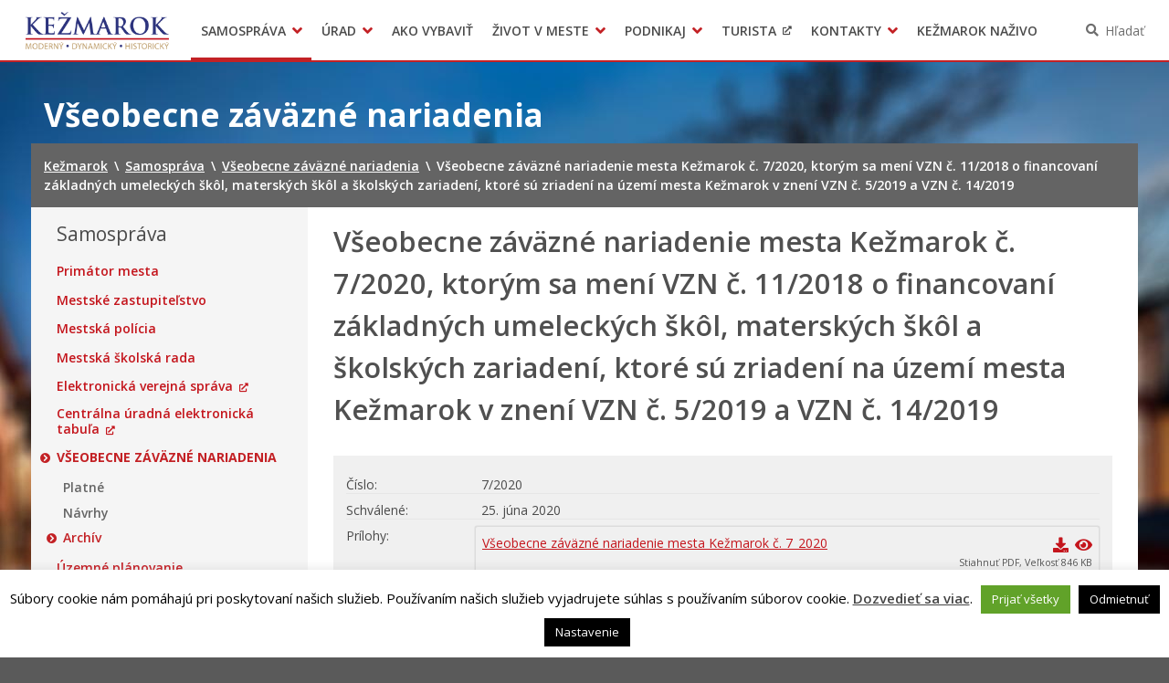

--- FILE ---
content_type: text/html; charset=UTF-8
request_url: https://www.kezmarok.sk/vzn/vseobecne-zavazne-nariadenie-mesta-kezmarok-c-7-2020-ktorym-sa-meni-vzn-c-11-2018-o-financovani-zakladnych-umeleckych-skol-materskych-skol-a-skolskych-zariadeni-ktore-su-zriadeni-na-uzemi-mesta-k/
body_size: 16223
content:
<!DOCTYPE html>
<html lang="sk-SK">

<head>
  <meta charset="UTF-8" />
  <meta name="viewport" content="width=device-width, initial-scale=1.0, viewport-fit=cover" />
      <link rel="apple-touch-icon" href="https://www.kezmarok.sk/wp-content/themes/smart-city-kk/images/icon@180.png" />
    <link rel="icon" type="image/png" href="https://www.kezmarok.sk/wp-content/themes/smart-city-kk/images/icon@48.png"
      sizes="16x16 32x32 48x48" />
    <link rel="icon" type="image/png" href="https://www.kezmarok.sk/wp-content/themes/smart-city-kk/images/icon@192.png"
      sizes="180x180 192x192" />
    <meta name='robots' content='index, follow, max-image-preview:large, max-snippet:-1, max-video-preview:-1' />
	<style>img:is([sizes="auto" i], [sizes^="auto," i]) { contain-intrinsic-size: 3000px 1500px }</style>
	
	<title>Všeobecne záväzné nariadenie mesta Kežmarok č. 7/2020, ktorým sa mení VZN č. 11/2018 o financovaní základných umeleckých škôl, materských škôl a školských zariadení, ktoré sú zriadení na území mesta Kežmarok v znení VZN č. 5/2019 a VZN č. 14/2019 | Kežmarok</title>
<link data-rocket-preload as="style" href="https://fonts.googleapis.com/css2?family=Open+Sans%3Awght%40400%3B600%3B700&#038;ver=1.0.0&#038;display=swap" rel="preload">
<link href="https://fonts.googleapis.com/css2?family=Open+Sans%3Awght%40400%3B600%3B700&#038;ver=1.0.0&#038;display=swap" media="print" onload="this.media=&#039;all&#039;" rel="stylesheet">
<noscript><link rel="stylesheet" href="https://fonts.googleapis.com/css2?family=Open+Sans%3Awght%40400%3B600%3B700&#038;ver=1.0.0&#038;display=swap"></noscript>
	<link rel="canonical" href="https://www.kezmarok.sk/vzn/vseobecne-zavazne-nariadenie-mesta-kezmarok-c-7-2020-ktorym-sa-meni-vzn-c-11-2018-o-financovani-zakladnych-umeleckych-skol-materskych-skol-a-skolskych-zariadeni-ktore-su-zriadeni-na-uzemi-mesta-k/" />
	<meta property="og:locale" content="sk_SK" />
	<meta property="og:type" content="article" />
	<meta property="og:title" content="Všeobecne záväzné nariadenie mesta Kežmarok č. 7/2020, ktorým sa mení VZN č. 11/2018 o financovaní základných umeleckých škôl, materských škôl a školských zariadení, ktoré sú zriadení na území mesta Kežmarok v znení VZN č. 5/2019 a VZN č. 14/2019 | Kežmarok" />
	<meta property="og:url" content="https://www.kezmarok.sk/vzn/vseobecne-zavazne-nariadenie-mesta-kezmarok-c-7-2020-ktorym-sa-meni-vzn-c-11-2018-o-financovani-zakladnych-umeleckych-skol-materskych-skol-a-skolskych-zariadeni-ktore-su-zriadeni-na-uzemi-mesta-k/" />
	<meta property="og:site_name" content="Kežmarok" />
	<meta property="article:modified_time" content="2023-09-19T12:26:08+00:00" />
	<meta name="twitter:card" content="summary_large_image" />
	<script type="application/ld+json" class="yoast-schema-graph">{"@context":"https://schema.org","@graph":[{"@type":"WebPage","@id":"https://www.kezmarok.sk/vzn/vseobecne-zavazne-nariadenie-mesta-kezmarok-c-7-2020-ktorym-sa-meni-vzn-c-11-2018-o-financovani-zakladnych-umeleckych-skol-materskych-skol-a-skolskych-zariadeni-ktore-su-zriadeni-na-uzemi-mesta-k/","url":"https://www.kezmarok.sk/vzn/vseobecne-zavazne-nariadenie-mesta-kezmarok-c-7-2020-ktorym-sa-meni-vzn-c-11-2018-o-financovani-zakladnych-umeleckych-skol-materskych-skol-a-skolskych-zariadeni-ktore-su-zriadeni-na-uzemi-mesta-k/","name":"Všeobecne záväzné nariadenie mesta Kežmarok č. 7/2020, ktorým sa mení VZN č. 11/2018 o financovaní základných umeleckých škôl, materských škôl a školských zariadení, ktoré sú zriadení na území mesta Kežmarok v znení VZN č. 5/2019 a VZN č. 14/2019 | Kežmarok","isPartOf":{"@id":"https://www.kezmarok.sk/#website"},"datePublished":"2021-02-25T08:27:04+00:00","dateModified":"2023-09-19T12:26:08+00:00","breadcrumb":{"@id":"https://www.kezmarok.sk/vzn/vseobecne-zavazne-nariadenie-mesta-kezmarok-c-7-2020-ktorym-sa-meni-vzn-c-11-2018-o-financovani-zakladnych-umeleckych-skol-materskych-skol-a-skolskych-zariadeni-ktore-su-zriadeni-na-uzemi-mesta-k/#breadcrumb"},"inLanguage":"sk-SK","potentialAction":[{"@type":"ReadAction","target":["https://www.kezmarok.sk/vzn/vseobecne-zavazne-nariadenie-mesta-kezmarok-c-7-2020-ktorym-sa-meni-vzn-c-11-2018-o-financovani-zakladnych-umeleckych-skol-materskych-skol-a-skolskych-zariadeni-ktore-su-zriadeni-na-uzemi-mesta-k/"]}]},{"@type":"BreadcrumbList","@id":"https://www.kezmarok.sk/vzn/vseobecne-zavazne-nariadenie-mesta-kezmarok-c-7-2020-ktorym-sa-meni-vzn-c-11-2018-o-financovani-zakladnych-umeleckych-skol-materskych-skol-a-skolskych-zariadeni-ktore-su-zriadeni-na-uzemi-mesta-k/#breadcrumb","itemListElement":[{"@type":"ListItem","position":1,"name":"Home","item":"https://www.kezmarok.sk/"},{"@type":"ListItem","position":2,"name":"Všeobecne záväzné nariadenia","item":"https://www.kezmarok.sk/vzn/"},{"@type":"ListItem","position":3,"name":"Všeobecne záväzné nariadenie mesta Kežmarok č. 7/2020, ktorým sa mení VZN č. 11/2018 o financovaní základných umeleckých škôl, materských škôl a školských zariadení, ktoré sú zriadení na území mesta Kežmarok v znení VZN č. 5/2019 a VZN č. 14/2019"}]},{"@type":"WebSite","@id":"https://www.kezmarok.sk/#website","url":"https://www.kezmarok.sk/","name":"Kežmarok","description":"Oficiálne stránky mesta","potentialAction":[{"@type":"SearchAction","target":{"@type":"EntryPoint","urlTemplate":"https://www.kezmarok.sk/?s={search_term_string}"},"query-input":{"@type":"PropertyValueSpecification","valueRequired":true,"valueName":"search_term_string"}}],"inLanguage":"sk-SK"}]}</script>


<link rel='dns-prefetch' href='//fonts.googleapis.com' />
<link href='https://fonts.gstatic.com' crossorigin rel='preconnect' />
<link rel="alternate" type="application/rss+xml" title="RSS kanál: Kežmarok &raquo;" href="https://www.kezmarok.sk/feed/" />
<link rel="alternate" type="application/atom+xml" title="RSS kanál: Kežmarok &raquo;" href="https://www.kezmarok.sk/feed/atom/" />
		<!-- This site uses the Google Analytics by MonsterInsights plugin v9.9.0 - Using Analytics tracking - https://www.monsterinsights.com/ -->
							<script src="//www.googletagmanager.com/gtag/js?id=G-5PZEVHE03S"  data-cfasync="false" data-wpfc-render="false" async></script>
			<script type="text/plain" data-cli-class="cli-blocker-script"  data-cli-script-type="analytics" data-cli-block="true"  data-cli-element-position="head" data-cfasync="false" data-wpfc-render="false">
				var mi_version = '9.9.0';
				var mi_track_user = true;
				var mi_no_track_reason = '';
								var MonsterInsightsDefaultLocations = {"page_location":"https:\/\/www.kezmarok.sk\/vzn\/vseobecne-zavazne-nariadenie-mesta-kezmarok-c-7-2020-ktorym-sa-meni-vzn-c-11-2018-o-financovani-zakladnych-umeleckych-skol-materskych-skol-a-skolskych-zariadeni-ktore-su-zriadeni-na-uzemi-mesta-k\/"};
								if ( typeof MonsterInsightsPrivacyGuardFilter === 'function' ) {
					var MonsterInsightsLocations = (typeof MonsterInsightsExcludeQuery === 'object') ? MonsterInsightsPrivacyGuardFilter( MonsterInsightsExcludeQuery ) : MonsterInsightsPrivacyGuardFilter( MonsterInsightsDefaultLocations );
				} else {
					var MonsterInsightsLocations = (typeof MonsterInsightsExcludeQuery === 'object') ? MonsterInsightsExcludeQuery : MonsterInsightsDefaultLocations;
				}

								var disableStrs = [
										'ga-disable-G-5PZEVHE03S',
									];

				/* Function to detect opted out users */
				function __gtagTrackerIsOptedOut() {
					for (var index = 0; index < disableStrs.length; index++) {
						if (document.cookie.indexOf(disableStrs[index] + '=true') > -1) {
							return true;
						}
					}

					return false;
				}

				/* Disable tracking if the opt-out cookie exists. */
				if (__gtagTrackerIsOptedOut()) {
					for (var index = 0; index < disableStrs.length; index++) {
						window[disableStrs[index]] = true;
					}
				}

				/* Opt-out function */
				function __gtagTrackerOptout() {
					for (var index = 0; index < disableStrs.length; index++) {
						document.cookie = disableStrs[index] + '=true; expires=Thu, 31 Dec 2099 23:59:59 UTC; path=/';
						window[disableStrs[index]] = true;
					}
				}

				if ('undefined' === typeof gaOptout) {
					function gaOptout() {
						__gtagTrackerOptout();
					}
				}
								window.dataLayer = window.dataLayer || [];

				window.MonsterInsightsDualTracker = {
					helpers: {},
					trackers: {},
				};
				if (mi_track_user) {
					function __gtagDataLayer() {
						dataLayer.push(arguments);
					}

					function __gtagTracker(type, name, parameters) {
						if (!parameters) {
							parameters = {};
						}

						if (parameters.send_to) {
							__gtagDataLayer.apply(null, arguments);
							return;
						}

						if (type === 'event') {
														parameters.send_to = monsterinsights_frontend.v4_id;
							var hookName = name;
							if (typeof parameters['event_category'] !== 'undefined') {
								hookName = parameters['event_category'] + ':' + name;
							}

							if (typeof MonsterInsightsDualTracker.trackers[hookName] !== 'undefined') {
								MonsterInsightsDualTracker.trackers[hookName](parameters);
							} else {
								__gtagDataLayer('event', name, parameters);
							}
							
						} else {
							__gtagDataLayer.apply(null, arguments);
						}
					}

					__gtagTracker('js', new Date());
					__gtagTracker('set', {
						'developer_id.dZGIzZG': true,
											});
					if ( MonsterInsightsLocations.page_location ) {
						__gtagTracker('set', MonsterInsightsLocations);
					}
										__gtagTracker('config', 'G-5PZEVHE03S', {"forceSSL":"true","page_path":location.pathname + location.search + location.hash} );
										window.gtag = __gtagTracker;										(function () {
						/* https://developers.google.com/analytics/devguides/collection/analyticsjs/ */
						/* ga and __gaTracker compatibility shim. */
						var noopfn = function () {
							return null;
						};
						var newtracker = function () {
							return new Tracker();
						};
						var Tracker = function () {
							return null;
						};
						var p = Tracker.prototype;
						p.get = noopfn;
						p.set = noopfn;
						p.send = function () {
							var args = Array.prototype.slice.call(arguments);
							args.unshift('send');
							__gaTracker.apply(null, args);
						};
						var __gaTracker = function () {
							var len = arguments.length;
							if (len === 0) {
								return;
							}
							var f = arguments[len - 1];
							if (typeof f !== 'object' || f === null || typeof f.hitCallback !== 'function') {
								if ('send' === arguments[0]) {
									var hitConverted, hitObject = false, action;
									if ('event' === arguments[1]) {
										if ('undefined' !== typeof arguments[3]) {
											hitObject = {
												'eventAction': arguments[3],
												'eventCategory': arguments[2],
												'eventLabel': arguments[4],
												'value': arguments[5] ? arguments[5] : 1,
											}
										}
									}
									if ('pageview' === arguments[1]) {
										if ('undefined' !== typeof arguments[2]) {
											hitObject = {
												'eventAction': 'page_view',
												'page_path': arguments[2],
											}
										}
									}
									if (typeof arguments[2] === 'object') {
										hitObject = arguments[2];
									}
									if (typeof arguments[5] === 'object') {
										Object.assign(hitObject, arguments[5]);
									}
									if ('undefined' !== typeof arguments[1].hitType) {
										hitObject = arguments[1];
										if ('pageview' === hitObject.hitType) {
											hitObject.eventAction = 'page_view';
										}
									}
									if (hitObject) {
										action = 'timing' === arguments[1].hitType ? 'timing_complete' : hitObject.eventAction;
										hitConverted = mapArgs(hitObject);
										__gtagTracker('event', action, hitConverted);
									}
								}
								return;
							}

							function mapArgs(args) {
								var arg, hit = {};
								var gaMap = {
									'eventCategory': 'event_category',
									'eventAction': 'event_action',
									'eventLabel': 'event_label',
									'eventValue': 'event_value',
									'nonInteraction': 'non_interaction',
									'timingCategory': 'event_category',
									'timingVar': 'name',
									'timingValue': 'value',
									'timingLabel': 'event_label',
									'page': 'page_path',
									'location': 'page_location',
									'title': 'page_title',
									'referrer' : 'page_referrer',
								};
								for (arg in args) {
																		if (!(!args.hasOwnProperty(arg) || !gaMap.hasOwnProperty(arg))) {
										hit[gaMap[arg]] = args[arg];
									} else {
										hit[arg] = args[arg];
									}
								}
								return hit;
							}

							try {
								f.hitCallback();
							} catch (ex) {
							}
						};
						__gaTracker.create = newtracker;
						__gaTracker.getByName = newtracker;
						__gaTracker.getAll = function () {
							return [];
						};
						__gaTracker.remove = noopfn;
						__gaTracker.loaded = true;
						window['__gaTracker'] = __gaTracker;
					})();
									} else {
										console.log("");
					(function () {
						function __gtagTracker() {
							return null;
						}

						window['__gtagTracker'] = __gtagTracker;
						window['gtag'] = __gtagTracker;
					})();
									}
			</script>
			
							<!-- / Google Analytics by MonsterInsights -->
		<link rel='stylesheet' id='cookie-law-info-css' href='https://www.kezmarok.sk/wp-content/plugins/cookie-law-info/legacy/public/css/cookie-law-info-public.css?ver=3.3.4' media='all' />
<link rel='stylesheet' id='cookie-law-info-gdpr-css' href='https://www.kezmarok.sk/wp-content/plugins/cookie-law-info/legacy/public/css/cookie-law-info-gdpr.css?ver=3.3.4' media='all' />
<link rel='stylesheet' id='ep_general_styles-css' href='https://www.kezmarok.sk/wp-content/mu-plugins/elasticpress/dist/css/general-styles.css?ver=66295efe92a630617c00' media='all' />
<link rel='stylesheet' id='wpforms-form-locker-frontend-css' href='https://www.kezmarok.sk/wp-content/mu-plugins/wpforms-form-locker/assets/css/frontend.min.css?ver=2.8.0' media='all' />

<link rel='stylesheet' id='city-theme-style-css' href='https://www.kezmarok.sk/wp-content/themes/smart-city-kk/css/app.css?ver=1.0.240' media='all' />
<style id='rocket-lazyload-inline-css'>
.rll-youtube-player{position:relative;padding-bottom:56.23%;height:0;overflow:hidden;max-width:100%;}.rll-youtube-player:focus-within{outline: 2px solid currentColor;outline-offset: 5px;}.rll-youtube-player iframe{position:absolute;top:0;left:0;width:100%;height:100%;z-index:100;background:0 0}.rll-youtube-player img{bottom:0;display:block;left:0;margin:auto;max-width:100%;width:100%;position:absolute;right:0;top:0;border:none;height:auto;-webkit-transition:.4s all;-moz-transition:.4s all;transition:.4s all}.rll-youtube-player img:hover{-webkit-filter:brightness(75%)}.rll-youtube-player .play{height:100%;width:100%;left:0;top:0;position:absolute;background:url(https://www.kezmarok.sk/wp-content/mu-plugins/wp-rocket/assets/img/youtube.png) no-repeat center;background-color: transparent !important;cursor:pointer;border:none;}.wp-embed-responsive .wp-has-aspect-ratio .rll-youtube-player{position:absolute;padding-bottom:0;width:100%;height:100%;top:0;bottom:0;left:0;right:0}
</style>
<script type="text/plain" data-cli-class="cli-blocker-script"  data-cli-script-type="analytics" data-cli-block="true"  data-cli-element-position="head" src="https://www.kezmarok.sk/wp-content/mu-plugins/google-analytics-for-wordpress/assets/js/frontend-gtag.min.js?ver=9.9.0" id="monsterinsights-frontend-script-js" async data-wp-strategy="async"></script>
<script data-cfasync="false" data-wpfc-render="false" id='monsterinsights-frontend-script-js-extra'>var monsterinsights_frontend = {"js_events_tracking":"true","download_extensions":"doc,pdf,ppt,zip,xls,docx,pptx,xlsx,odt,ods,odp","inbound_paths":"[]","home_url":"https:\/\/www.kezmarok.sk","hash_tracking":"true","v4_id":"G-5PZEVHE03S"};</script>
<script src="https://www.kezmarok.sk/wp-includes/js/jquery/jquery.min.js?ver=6.7.4" id="jquery-js"></script>
<script id="cookie-law-info-js-extra">
var Cli_Data = {"nn_cookie_ids":[],"cookielist":[],"non_necessary_cookies":[],"ccpaEnabled":"","ccpaRegionBased":"","ccpaBarEnabled":"","strictlyEnabled":["necessary","obligatoire"],"ccpaType":"gdpr","js_blocking":"1","custom_integration":"","triggerDomRefresh":"","secure_cookies":""};
var cli_cookiebar_settings = {"animate_speed_hide":"500","animate_speed_show":"500","background":"#fff","border":"#444","border_on":"","button_1_button_colour":"#000","button_1_button_hover":"#000000","button_1_link_colour":"#fff","button_1_as_button":"1","button_1_new_win":"","button_2_button_colour":"#333","button_2_button_hover":"#292929","button_2_link_colour":"#444","button_2_as_button":"","button_2_hidebar":"1","button_3_button_colour":"#000","button_3_button_hover":"#000000","button_3_link_colour":"#fff","button_3_as_button":"1","button_3_new_win":"","button_4_button_colour":"#000","button_4_button_hover":"#000000","button_4_link_colour":"#fff","button_4_as_button":"1","button_7_button_colour":"#61a229","button_7_button_hover":"#4e8221","button_7_link_colour":"#fff","button_7_as_button":"1","button_7_new_win":"","font_family":"inherit","header_fix":"","notify_animate_hide":"","notify_animate_show":"","notify_div_id":"#cookie-law-info-bar","notify_position_horizontal":"right","notify_position_vertical":"bottom","scroll_close":"","scroll_close_reload":"","accept_close_reload":"","reject_close_reload":"","showagain_tab":"","showagain_background":"#fff","showagain_border":"#000","showagain_div_id":"#cookie-law-info-again","showagain_x_position":"100px","text":"#000","show_once_yn":"","show_once":"10000","logging_on":"","as_popup":"","popup_overlay":"1","bar_heading_text":"","cookie_bar_as":"banner","popup_showagain_position":"bottom-right","widget_position":"left"};
var log_object = {"ajax_url":"https:\/\/www.kezmarok.sk\/wp-admin\/admin-ajax.php"};
</script>
<script src="https://www.kezmarok.sk/wp-content/plugins/cookie-law-info/legacy/public/js/cookie-law-info-public.js?ver=3.3.4" id="cookie-law-info-js"></script>
<script id="city-theme-app-js-extra">
var smartCityTranslations = {"searching":"H\u013ead\u00e1m\u2026","minimum_characters_for_search":"Minim\u00e1lny po\u010det znakov pre vyh\u013ead\u00e1vanie","back_to":"Sp\u00e4\u0165 na","show":"Zobrazi\u0165","navigation":"Navig\u00e1cia"};
</script>
<script src="https://www.kezmarok.sk/wp-content/themes/smart-city-kk/js/app.js?ver=1.0.240" id="city-theme-app-js"></script>
<link rel="alternate" title="oEmbed (JSON)" type="application/json+oembed" href="https://www.kezmarok.sk/wp-json/oembed/1.0/embed?url=https%3A%2F%2Fwww.kezmarok.sk%2Fvzn%2Fvseobecne-zavazne-nariadenie-mesta-kezmarok-c-7-2020-ktorym-sa-meni-vzn-c-11-2018-o-financovani-zakladnych-umeleckych-skol-materskych-skol-a-skolskych-zariadeni-ktore-su-zriadeni-na-uzemi-mesta-k%2F" />
<link rel="alternate" title="oEmbed (XML)" type="text/xml+oembed" href="https://www.kezmarok.sk/wp-json/oembed/1.0/embed?url=https%3A%2F%2Fwww.kezmarok.sk%2Fvzn%2Fvseobecne-zavazne-nariadenie-mesta-kezmarok-c-7-2020-ktorym-sa-meni-vzn-c-11-2018-o-financovani-zakladnych-umeleckych-skol-materskych-skol-a-skolskych-zariadeni-ktore-su-zriadeni-na-uzemi-mesta-k%2F&#038;format=xml" />

<!-- Dynamic Widgets by QURL loaded - http://www.dynamic-widgets.com //-->
<link rel="icon" href="https://www.kezmarok.sk/wp-content/themes/smart-city-kk/images/icon@192.png" sizes="32x32" />
<link rel="icon" href="https://www.kezmarok.sk/wp-content/themes/smart-city-kk/images/icon@192.png" sizes="192x192" />
<link rel="apple-touch-icon" href="https://www.kezmarok.sk/wp-content/themes/smart-city-kk/images/icon@192.png" />
<meta name="msapplication-TileImage" content="https://www.kezmarok.sk/wp-content/themes/smart-city-kk/images/icon@192.png" />
<noscript><style id="rocket-lazyload-nojs-css">.rll-youtube-player, [data-lazy-src]{display:none !important;}</style></noscript>  </head>

<body id="body" class="regulation-template-default single single-regulation postid-38581 wp-embed-responsive theme-smart">
    <div data-rocket-location-hash="29ccf98f054896b6f93ec33686d41ce1" id="fb-root"></div>
<script async defer crossorigin="anonymous" src="https://connect.facebook.net/sk_SK/sdk.js#xfbml=1&version=v11.0" nonce="eHkXyRGj" type="text/javascript"></script>
<script async defer src="https://platform.twitter.com/widgets.js" type="text/javascript"></script>
<script async defer src="https://platform.linkedin.com/in.js" type="text/javascript">lang: sk_SK</script>
<script async defer src="//assets.pinterest.com/js/pinit.js" type="text/javascript"></script>  <a class="skip-link screen-reader-text" href="#content">
    Preskočiť na obsah  </a>
  <header data-rocket-location-hash="c68188da780f11c554c4d18cceaef351" id="header">
  <div data-rocket-location-hash="2ef9e74e960ea7646db384d773864068" id="header-inner">
    <div data-rocket-location-hash="f5aa425eb8a3797b1472add9421d90ac" class="MainNavigation">
      <button type="button" class="MainNavigation__menu_toggler">Menu</button>
      <nav class="MainNavigation__navigation" aria-label="Hlavná navigácia">
        <h1 class="MainNavigation__brand">
          <a href="https://www.kezmarok.sk/" rel="home">
            Kežmarok          </a>
        </h1>
        <div class="MainNavigation__menu_container menu-container"><ul id="menu-hlavne-menu" class="MainNavigation__menu menu"><li id="menu-item-43313" class="menu-item menu-item-type-post_type menu-item-object-page menu-item-has-children current-menu-ancestor menu-item-43313"><a href="https://www.kezmarok.sk/samosprava/" aria-haspopup="true">Samospráva</a><div class="sub-menu-container sub-menu-container-level-0">
<ul class="sub-menu">
	<li id="menu-item-8196" class="menu-item menu-item-type-post_type menu-item-object-page menu-item-8196"><a href="https://www.kezmarok.sk/samosprava/primator-mesta/">Primátor mesta</a></li>
	<li id="menu-item-41488" class="menu-item menu-item-type-post_type menu-item-object-page menu-item-41488"><a href="https://www.kezmarok.sk/samosprava/1-zastupca-primatora/">Zástupca primátora</a></li>
	<li id="menu-item-5961" class="menu-item menu-item-type-post_type menu-item-object-page menu-item-5961"><a href="https://www.kezmarok.sk/samosprava/mestske-zastupitelstvo/">Mestské zastupiteľstvo</a></li>
	<li id="menu-item-776" class="menu-item menu-item-type-post_type menu-item-object-page menu-item-776"><a href="https://www.kezmarok.sk/samosprava/mestske-zastupitelstvo/hlavny-kontrolor-mesta/">Hlavný kontrolór mesta</a></li>
	<li id="menu-item-3053" class="menu-item menu-item-type-post_type menu-item-object-page menu-item-3053"><a href="https://www.kezmarok.sk/samosprava/komisie/">Komisie</a></li>
	<li id="menu-item-56883" class="menu-item menu-item-type-post_type menu-item-object-page menu-item-56883"><a href="https://www.kezmarok.sk/samosprava/mestska-skolska-rada/">Mestská školská rada</a></li>
	<li id="menu-item-38919" class="menu-item menu-item-type-custom menu-item-object-custom menu-item-38919"><a target="_blank" href="https://egov.kezmarok.sk/">Elektronická verejná správa</a></li>
	<li id="menu-item-38986" class="menu-item menu-item-type-post_type menu-item-object-organization menu-item-38986"><a href="https://www.kezmarok.sk/organizacie/mestska-policia/">Mestská polícia</a></li>
	<li id="menu-item-49230" class="menu-item menu-item-type-custom menu-item-object-custom menu-item-49230"><a href="https://cuet.slovensko.sk">Centrálna úradná elektronická tabuľa</a></li>
	<li id="menu-item-38989" class="menu-item menu-item-type-post_type_archive menu-item-object-regulation current-menu-item menu-item-38989"><a href="https://www.kezmarok.sk/vzn/">Všeobecne záväzné nariadenia</a></li>
	<li id="menu-item-43595" class="menu-item menu-item-type-post_type_archive menu-item-object-urban_plan menu-item-43595"><a href="https://www.kezmarok.sk/uzemne-planovanie/">Územné plánovanie</a></li>
	<li id="menu-item-42841" class="menu-item menu-item-type-post_type_archive menu-item-object-organization menu-item-42841"><a href="https://www.kezmarok.sk/organizacie/">Organizácie</a></li>
	<li id="menu-item-7821" class="menu-item menu-item-type-post_type_archive menu-item-object-office_announcement menu-item-7821"><a href="https://www.kezmarok.sk/oznamy-mesta/">Oznamy mesta</a></li>
	<li id="menu-item-43349" class="menu-item menu-item-type-post_type menu-item-object-page menu-item-43349"><a href="https://www.kezmarok.sk/samosprava/transparentne-mesto/">Transparentné mesto</a></li>
	<li id="menu-item-4714" class="menu-item menu-item-type-post_type_archive menu-item-object-subsidy menu-item-4714"><a href="https://www.kezmarok.sk/dotacie/">Dotácie</a></li>
	<li id="menu-item-39541" class="menu-item menu-item-type-custom menu-item-object-custom menu-item-39541"><a target="_blank" href="https://mobec.sk/kezmarok#base">Geo informačný systém &#8211; Kežmarok</a></li>
	<li id="menu-item-40072" class="menu-item menu-item-type-post_type_archive menu-item-object-news menu-item-40072"><a href="https://www.kezmarok.sk/aktuality/">Tlačové správy</a></li>
	<li id="menu-item-39022" class="menu-item menu-item-type-post_type menu-item-object-page menu-item-39022"><a href="https://www.kezmarok.sk/samosprava/rozvoj-mesta/">Rozvoj mesta</a></li>
	<li id="menu-item-38902" class="menu-item menu-item-type-post_type menu-item-object-page menu-item-38902"><a href="https://www.kezmarok.sk/samosprava/uspechy-mesta/">Ocenenie mesta</a></li>
	<li id="menu-item-40863" class="menu-item menu-item-type-post_type menu-item-object-page menu-item-40863"><a href="https://www.kezmarok.sk/samosprava/investicie-a-rekonstrukcie/">Investície a rekonštrukcie</a></li>
	<li id="menu-item-60302" class="menu-item menu-item-type-post_type menu-item-object-page menu-item-60302"><a href="https://www.kezmarok.sk/samosprava/volby-prezidenta-sr/">Voľby prezidenta SR 2024</a></li>
	<li id="menu-item-60960" class="menu-item menu-item-type-post_type menu-item-object-page menu-item-60960"><a href="https://www.kezmarok.sk/?page_id=60954">Voľby do Európskeho parlamentu 2024</a></li>
	<li id="menu-item-57154" class="menu-item menu-item-type-post_type menu-item-object-page menu-item-57154"><a href="https://www.kezmarok.sk/samosprava/volby-do-nrsr-2023/">Voľby do NR SR 2023</a></li>
</ul>
</div></li>
<li id="menu-item-43314" class="menu-item menu-item-type-post_type menu-item-object-page menu-item-has-children menu-item-43314"><a href="https://www.kezmarok.sk/urad/" aria-haspopup="true">Úrad</a><div class="sub-menu-container sub-menu-container-level-0">
<ul class="sub-menu">
	<li id="menu-item-17082" class="menu-item menu-item-type-custom menu-item-object-custom menu-item-17082"><a target="_blank" href="https://egov.kezmarok.sk/default.aspx?NavigationState=610:0:">Úradná tabuľa</a></li>
	<li id="menu-item-40246" class="menu-item menu-item-type-post_type menu-item-object-page menu-item-40246"><a href="https://www.kezmarok.sk/urad/prednosta/">Prednosta</a></li>
	<li id="menu-item-38868" class="menu-item menu-item-type-taxonomy menu-item-object-office_section_category menu-item-38868"><a href="https://www.kezmarok.sk/sekcie/kategorie-sekcii/oddelenia/">Oddelenia úradu</a></li>
	<li id="menu-item-38867" class="menu-item menu-item-type-taxonomy menu-item-object-office_section_category menu-item-38867"><a href="https://www.kezmarok.sk/sekcie/kategorie-sekcii/sekcie/">Sekcie úradu</a></li>
	<li id="menu-item-31991" class="menu-item menu-item-type-post_type menu-item-object-page menu-item-31991"><a href="https://www.kezmarok.sk/urad/klientske-centrum/">Klientske centrum</a></li>
	<li id="menu-item-37338" class="menu-item menu-item-type-post_type_archive menu-item-object-agenda menu-item-37338"><a href="https://www.kezmarok.sk/agendy/">Životné situácie</a></li>
	<li id="menu-item-2547" class="menu-item menu-item-type-post_type menu-item-object-page menu-item-2547"><a href="https://www.kezmarok.sk/zivot-v-meste/byvanie/">Bývanie</a></li>
	<li id="menu-item-40073" class="menu-item menu-item-type-post_type menu-item-object-page menu-item-40073"><a href="https://www.kezmarok.sk/urad/oznamovanie-podozreni-z-podvodov/">Oznamovanie podozrení z podvodov</a></li>
	<li id="menu-item-39191" class="menu-item menu-item-type-taxonomy menu-item-object-office_announcement_category menu-item-39191"><a href="https://www.kezmarok.sk/oznamy-mesta/kategorie-oznamov-mesta/zamestnanie-v-samosprave/">Zamestnanie v samospráve</a></li>
	<li id="menu-item-62698" class="menu-item menu-item-type-custom menu-item-object-custom menu-item-62698"><a href="https://www.kezmarok.sk/projekty/">Projekty</a></li>
</ul>
</div></li>
<li id="menu-item-4875" class="menu-item menu-item-type-post_type_archive menu-item-object-life_situation menu-item-4875"><a href="https://www.kezmarok.sk/ako-vybavit/">Ako vybaviť</a></li>
<li id="menu-item-43315" class="menu-item menu-item-type-post_type menu-item-object-page menu-item-has-children menu-item-43315"><a href="https://www.kezmarok.sk/zivot-v-meste/" aria-haspopup="true">Život v meste</a><div class="sub-menu-container sub-menu-container-level-0">
<ul class="sub-menu">
	<li id="menu-item-61005" class="menu-item menu-item-type-custom menu-item-object-custom menu-item-61005"><a href="https://www.kezmarok.sk/samosprava/uspechy-mesta/europska-komunita-sportu-2024/">Európska komunita športu 2024</a></li>
	<li id="menu-item-56856" class="menu-item menu-item-type-post_type menu-item-object-page menu-item-56856"><a href="https://www.kezmarok.sk/samosprava/munipolis/">Munipolis – mobilný rozhlas</a></li>
	<li id="menu-item-59289" class="menu-item menu-item-type-custom menu-item-object-custom menu-item-59289"><a href="https://www.kezmarok.sk/zivot-v-meste/partnerske-mesta/">Partnerské mestá</a></li>
	<li id="menu-item-2551" class="menu-item menu-item-type-post_type menu-item-object-page menu-item-2551"><a href="https://www.kezmarok.sk/zivot-v-meste/pohotovostne-kontakty/">Pohotovostné kontakty</a></li>
	<li id="menu-item-40074" class="menu-item menu-item-type-post_type_archive menu-item-object-event menu-item-40074"><a href="https://www.kezmarok.sk/podujatia/">Podujatia</a></li>
	<li id="menu-item-40023" class="menu-item menu-item-type-custom menu-item-object-custom menu-item-40023"><a target="_blank" href="http://www.karta.kezmarok.sk/">Mestská karta</a></li>
	<li id="menu-item-65369" class="menu-item menu-item-type-custom menu-item-object-custom menu-item-65369"><a href="https://televizia.kezmarok.sk/">Televízia</a></li>
	<li id="menu-item-39879" class="menu-item menu-item-type-post_type menu-item-object-page menu-item-39879"><a href="https://www.kezmarok.sk/zivot-v-meste/noviny-kezmarok/">Noviny Kežmarok</a></li>
	<li id="menu-item-39599" class="menu-item menu-item-type-custom menu-item-object-custom menu-item-39599"><a target="_blank" href="https://elro.kezmarok.sk/">EĽRO</a></li>
	<li id="menu-item-39878" class="menu-item menu-item-type-post_type menu-item-object-page menu-item-39878"><a href="https://www.kezmarok.sk/zivot-v-meste/predajne-trhy/">Predajné trhy</a></li>
	<li id="menu-item-39886" class="menu-item menu-item-type-custom menu-item-object-custom menu-item-39886"><a target="_blank" href="http://www.mskskezmarok.sk/">Mestské kultúrne stredisko</a></li>
	<li id="menu-item-39887" class="menu-item menu-item-type-custom menu-item-object-custom menu-item-39887"><a target="_blank" href="http://www.kniznica.kezmarok.sk/">Mestská knižnica</a></li>
	<li id="menu-item-39888" class="menu-item menu-item-type-custom menu-item-object-custom menu-item-39888"><a target="_blank" href="http://kino.kezmarok.sk/">Kino Iskra</a></li>
	<li id="menu-item-39960" class="menu-item menu-item-type-post_type menu-item-object-organization menu-item-39960"><a href="https://www.kezmarok.sk/organizacie/letne-kupalisko/">Letné kúpalisko</a></li>
	<li id="menu-item-64198" class="menu-item menu-item-type-custom menu-item-object-custom menu-item-64198"><a href="http://www.vystavnasien.kezmarok.sk/">Výstavná sieň</a></li>
	<li id="menu-item-52667" class="menu-item menu-item-type-custom menu-item-object-custom menu-item-52667"><a href="https://www.cvc-kezmarok.sk/">Centrum voľného času</a></li>
	<li id="menu-item-40996" class="menu-item menu-item-type-custom menu-item-object-custom menu-item-40996"><a target="_blank" href="https://www.vpskk.sk/">Verejnoprospešné služby mesta</a></li>
	<li id="menu-item-44094" class="menu-item menu-item-type-post_type menu-item-object-page menu-item-has-children menu-item-44094"><a href="https://www.kezmarok.sk/zivot-v-meste/odpadove-hospodarstvo/" aria-haspopup="true">Odpadové hospodárstvo</a><div class="sub-menu-container sub-menu-container-level-1">
	<ul class="sub-menu">
		<li id="menu-item-61659" class="menu-item menu-item-type-post_type menu-item-object-page menu-item-61659"><a href="https://www.kezmarok.sk/zivot-v-meste/odpadove-hospodarstvo/elektronicka-evidencia-odpadov-v-meste-kezmarok/">Elektronická evidencia odpadov v meste Kežmarok</a></li>
		<li id="menu-item-59815" class="menu-item menu-item-type-custom menu-item-object-custom menu-item-59815"><a href="https://www.naturpack.sk/sluzby/verejnost/">Triedený zber – NATUR – PACK</a></li>
	</ul>
</div></li>
	<li id="menu-item-40021" class="menu-item menu-item-type-post_type menu-item-object-office_section menu-item-40021"><a href="https://www.kezmarok.sk/sekcie/oddelenie-socialnych-veci/">Sociálne veci</a></li>
	<li id="menu-item-40022" class="menu-item menu-item-type-post_type menu-item-object-office_section menu-item-40022"><a href="https://www.kezmarok.sk/sekcie/pravne-oddelenie/matricny-urad/">Matrika</a></li>
	<li id="menu-item-40020" class="menu-item menu-item-type-post_type menu-item-object-office_section menu-item-40020"><a href="https://www.kezmarok.sk/sekcie/oddelenie-skolstva-mladeze-a-sportu/">Školstvo</a></li>
	<li id="menu-item-17509" class="menu-item menu-item-type-post_type menu-item-object-page menu-item-17509"><a href="https://www.kezmarok.sk/zivot-v-meste/sport/">Šport</a></li>
	<li id="menu-item-2546" class="menu-item menu-item-type-post_type menu-item-object-page menu-item-2546"><a href="https://www.kezmarok.sk/zivot-v-meste/doprava/">Doprava</a></li>
	<li id="menu-item-39185" class="menu-item menu-item-type-post_type menu-item-object-page menu-item-39185"><a href="https://www.kezmarok.sk/zivot-v-meste/vyvoz-odpadu/">Vývoz odpadu</a></li>
	<li id="menu-item-40684" class="menu-item menu-item-type-post_type menu-item-object-page menu-item-40684"><a href="https://www.kezmarok.sk/samosprava/primator-mesta/civilna-ochrana/">Civilná ochrana</a></li>
	<li id="menu-item-40079" class="menu-item menu-item-type-post_type_archive menu-item-object-survey menu-item-40079"><a href="https://www.kezmarok.sk/ankety/">Ankety</a></li>
	<li id="menu-item-151" class="menu-item menu-item-type-post_type menu-item-object-page menu-item-151"><a href="https://www.kezmarok.sk/zivot-v-meste/o-meste/">O meste</a></li>
</ul>
</div></li>
<li id="menu-item-43316" class="menu-item menu-item-type-post_type menu-item-object-page menu-item-has-children menu-item-43316"><a href="https://www.kezmarok.sk/podnikaj/" aria-haspopup="true">Podnikaj</a><div class="sub-menu-container sub-menu-container-level-0">
<ul class="sub-menu">
	<li id="menu-item-373" class="menu-item menu-item-type-post_type menu-item-object-page menu-item-373"><a href="https://www.kezmarok.sk/podnikaj/investicne-prilezitosti/">Investičné príležitosti</a></li>
	<li id="menu-item-40042" class="menu-item menu-item-type-post_type menu-item-object-page menu-item-40042"><a href="https://www.kezmarok.sk/samosprava/transparentne-mesto/verejne-obstaravanie/">Verejné obstarávanie</a></li>
	<li id="menu-item-40043" class="menu-item menu-item-type-post_type menu-item-object-page menu-item-40043"><a href="https://www.kezmarok.sk/samosprava/transparentne-mesto/ponuka-majetku/">Ponuka majetku</a></li>
</ul>
</div></li>
<li id="menu-item-13082" class="menu-item menu-item-type-custom menu-item-object-custom menu-item-13082"><a target="_blank" href="https://visitkezmarok.sk/">Turista</a></li>
<li id="menu-item-385" class="menu-item menu-item-type-post_type menu-item-object-page menu-item-has-children menu-item-385"><a href="https://www.kezmarok.sk/kontakty/" aria-haspopup="true">Kontakty</a><div class="sub-menu-container sub-menu-container-level-0">
<ul class="sub-menu">
	<li id="menu-item-67836" class="menu-item menu-item-type-custom menu-item-object-custom menu-item-67836"><a href="https://www.kezmarok.sk/kontakty">Mestský úrad</a></li>
	<li id="menu-item-67835" class="menu-item menu-item-type-custom menu-item-object-custom menu-item-67835"><a href="https://www.kezmarok.sk/osoby/">Kontakty na zamestnancov</a></li>
</ul>
</div></li>
<li id="menu-item-66991" class="menu-item menu-item-type-post_type menu-item-object-page menu-item-66991"><a href="https://www.kezmarok.sk/ziva-panorama-mesta-kezmarok/">Kežmarok naživo</a></li>
</ul></div>      </nav>
      <div class="MainNavigation__search">
        <button type="button" class="MainNavigation__search_toggler" aria-haspopup="true">Hľadať</button>
        <div class="MainNavigation__search_form">
          <div class="SearchForm__container">
	<form role="search" method="get" id="header_searchform" class="SearchForm" action="https://www.kezmarok.sk/">
		<div class="SearchForm__inner">
			<label class="SearchForm__label screen-reader-text" for="header_search">Hľadať:</label>
			<input type="search" value="" name="s" id="header_search" placeholder="Napíšte, čo hľadáte" autocomplete="off">
			<button type="submit" class="Action">Hľadať</button>
		</div>
	</form>
</div>
        </div>
      </div>
    </div>
  </div>
</header>  <main data-rocket-location-hash="4fade5f1678a8d8f9be5cf15109d0f9b" id="content"><header data-rocket-location-hash="b42afa69f728fcc707157eb61efa53cc">
    <div data-rocket-location-hash="ca23f7c07336b7cf8c7766d2ffffc9d9" class="container">
        <div class="ContentHeader row">
            <div class="col-xs-24 col-md-24">
                <h1 class="ContentHeader__title">Všeobecne záväzné nariadenia</h1>
            </div>
            <div class="ContentHeader__panel col-xs-24">
                <div data-rocket-location-hash="886052d89aa58b7a0d9180233ecfb60b" class="row">
                    <div class="col-xs-24 col-md-24">
                        <nav class="PathNavigation" aria-label="Mini navigácia">
                            <!-- Breadcrumb NavXT 7.4.1 -->
<span property="itemListElement" typeof="ListItem"><a property="item" typeof="WebPage" title="Ísť na Kežmarok." href="https://www.kezmarok.sk" class="home"><span property="name">Kežmarok</span></a><meta property="position" content="1"></span><span class="PathNavigation__separator">\</span><span property="itemListElement" typeof="ListItem"><a property="item" typeof="WebPage" title="Ísť na Samospráva." href="https://www.kezmarok.sk/samosprava/" class="regulation-root post post-regulation"><span property="name">Samospráva</span></a><meta property="position" content="2"></span><span class="PathNavigation__separator">\</span><span property="itemListElement" typeof="ListItem"><a property="item" typeof="WebPage" title="Ísť na Všeobecne záväzné nariadenia." href="https://www.kezmarok.sk/vzn/" class="archive post-regulation-archive"><span property="name">Všeobecne záväzné nariadenia</span></a><meta property="position" content="3"></span><span class="PathNavigation__separator">\</span><span property="itemListElement" typeof="ListItem"><span property="name">Všeobecne záväzné nariadenie mesta Kežmarok č. 7/2020, ktorým sa mení VZN č. 11/2018 o financovaní základných umeleckých škôl, materských škôl a školských zariadení, ktoré sú zriadení na území mesta Kežmarok v znení VZN č. 5/2019 a VZN č. 14/2019</span><meta property="position" content="4"></span>                        </nav>
                    </div>
                </div>
            </div>
        </div>
    </div>
</header>
<div data-rocket-location-hash="e6eb6fcccd8ab4e0754c54f80a5d14c0" class="container">
  <div data-rocket-location-hash="fc1e14899778942dc2063632ca12b5c2" class="row row-stretch">
    <div class="Sidebar Sidebar--domain col-xs-24 col-md-6">
      <div id="nav_menu-10" class="SidebarSection widget_nav_menu"><h2 class="Sidebar__title SidebarSection__title">Samospráva</h2><nav class="menu-samosprava-container" aria-label="Samospráva"><ul id="menu-samosprava" class="menu"><li id="menu-item-1159" class="menu-item menu-item-type-post_type menu-item-object-page menu-item-has-children menu-item-1159"><a href="https://www.kezmarok.sk/samosprava/primator-mesta/">Primátor mesta</a>
<ul class="sub-menu">
	<li id="menu-item-1160" class="menu-item menu-item-type-post_type menu-item-object-page menu-item-1160"><a href="https://www.kezmarok.sk/samosprava/1-zastupca-primatora/">Zástupca primátora</a></li>
	<li id="menu-item-66803" class="menu-item menu-item-type-post_type menu-item-object-organization menu-item-66803"><a href="https://www.kezmarok.sk/organizacie/mestska-policia/">Mestská polícia</a></li>
	<li id="menu-item-66802" class="menu-item menu-item-type-post_type menu-item-object-page menu-item-66802"><a href="https://www.kezmarok.sk/dobrovolny-hasicsky-zbor/">Dobrovoľný hasičský zbor</a></li>
	<li id="menu-item-66804" class="menu-item menu-item-type-post_type menu-item-object-office_section menu-item-66804"><a href="https://www.kezmarok.sk/sekcie/civilna-ochrana-krizove-riadenie-po-a-bozp/">Civilná ochrana, Krízové riadenie, PO a BOZP</a></li>
	<li id="menu-item-66805" class="menu-item menu-item-type-post_type menu-item-object-page menu-item-66805"><a href="https://www.kezmarok.sk/dobrovolny-hasicsky-zbor/">Dobrovoľný hasičský zbor</a></li>
	<li id="menu-item-66806" class="menu-item menu-item-type-post_type menu-item-object-office_section menu-item-66806"><a href="https://www.kezmarok.sk/sekcie/verejne-obstaravanie/">Verejné obstarávanie</a></li>
</ul>
</li>
<li id="menu-item-5968" class="menu-item menu-item-type-post_type menu-item-object-page menu-item-has-children menu-item-5968"><a href="https://www.kezmarok.sk/samosprava/mestske-zastupitelstvo/">Mestské zastupiteľstvo</a>
<ul class="sub-menu">
	<li id="menu-item-1161" class="menu-item menu-item-type-post_type menu-item-object-page menu-item-1161"><a href="https://www.kezmarok.sk/samosprava/mestske-zastupitelstvo/hlavny-kontrolor-mesta/">Hlavný kontrolór mesta</a></li>
	<li id="menu-item-2960" class="menu-item menu-item-type-post_type_archive menu-item-object-deputy menu-item-2960"><a href="https://www.kezmarok.sk/poslanci/">Poslanci</a></li>
	<li id="menu-item-47201" class="menu-item menu-item-type-post_type menu-item-object-page menu-item-47201"><a href="https://www.kezmarok.sk/samosprava/mestske-zastupitelstvo/oznamenia-verejnych-funkcionarov/">Oznámenia verejných funkcionárov</a></li>
	<li id="menu-item-38876" class="menu-item menu-item-type-taxonomy menu-item-object-session_category menu-item-38876"><a href="https://www.kezmarok.sk/zasadnutia/kategorie-zasadnuti/mestske-zastupitelstvo/">Zasadnutia</a></li>
	<li id="menu-item-19779" class="menu-item menu-item-type-post_type menu-item-object-page menu-item-19779"><a href="https://www.kezmarok.sk/samosprava/mestske-zastupitelstvo/rokovaci-poriadok/">Rokovací poriadok</a></li>
	<li id="menu-item-3051" class="menu-item menu-item-type-post_type menu-item-object-page menu-item-has-children menu-item-3051"><a href="https://www.kezmarok.sk/samosprava/komisie/">Komisie</a>
	<ul class="sub-menu">
		<li id="menu-item-40059" class="menu-item menu-item-type-taxonomy menu-item-object-session_category menu-item-has-children menu-item-40059"><a href="https://www.kezmarok.sk/zasadnutia/kategorie-zasadnuti/komisie/">Zasadnutia</a>
		<ul class="sub-menu">
			<li id="menu-item-40060" class="menu-item menu-item-type-taxonomy menu-item-object-session_category menu-item-40060"><a href="https://www.kezmarok.sk/zasadnutia/kategorie-zasadnuti/komisia-bezpecnosti-obcanov-a-ochrany-verejneho-poriadku/">Komisia bezpečnosti občanov a ochrany verejného poriadku</a></li>
			<li id="menu-item-40061" class="menu-item menu-item-type-taxonomy menu-item-object-session_category menu-item-40061"><a href="https://www.kezmarok.sk/zasadnutia/kategorie-zasadnuti/komisia-bytova-socialna-zdravotnictva/">Komisia bytová, sociálna a zdravotníctva</a></li>
			<li id="menu-item-40062" class="menu-item menu-item-type-taxonomy menu-item-object-session_category menu-item-40062"><a href="https://www.kezmarok.sk/zasadnutia/kategorie-zasadnuti/komisia-financii-a-rozpoctu/">Komisia financií a rozpočtu</a></li>
			<li id="menu-item-40063" class="menu-item menu-item-type-taxonomy menu-item-object-session_category menu-item-40063"><a href="https://www.kezmarok.sk/zasadnutia/kategorie-zasadnuti/komisia-kultury-a-spolocenskeho-zivota/">Komisia kultúry a spoločenského života</a></li>
			<li id="menu-item-40064" class="menu-item menu-item-type-taxonomy menu-item-object-session_category menu-item-40064"><a href="https://www.kezmarok.sk/zasadnutia/kategorie-zasadnuti/komisia-pre-ochranu-verejneho-zaujmu-pri-vykone-funkcii-funkcionarov-mesta/">Komisia pre ochranu verejného záujmu pri výkone funkcií funkcionárov mesta</a></li>
			<li id="menu-item-40065" class="menu-item menu-item-type-taxonomy menu-item-object-session_category menu-item-40065"><a href="https://www.kezmarok.sk/zasadnutia/kategorie-zasadnuti/komisia-pre-zlucovanie-umeleckych-skol/">Komisia pre zlučovanie umeleckých škôl</a></li>
			<li id="menu-item-40066" class="menu-item menu-item-type-taxonomy menu-item-object-session_category menu-item-40066"><a href="https://www.kezmarok.sk/zasadnutia/kategorie-zasadnuti/komisia-regionalneho-rozvoja-cestovneho-ruchu-a-propagacie-mesta/">Komisia regionálneho rozvoja, cestovného ruchu a propagácie mesta</a></li>
			<li id="menu-item-40067" class="menu-item menu-item-type-taxonomy menu-item-object-session_category menu-item-40067"><a href="https://www.kezmarok.sk/zasadnutia/kategorie-zasadnuti/komisia-skolstva-a-mladeze/">Komisia školstva a mládeže</a></li>
			<li id="menu-item-40068" class="menu-item menu-item-type-taxonomy menu-item-object-session_category menu-item-40068"><a href="https://www.kezmarok.sk/zasadnutia/kategorie-zasadnuti/komisia-socialna/">Komisia sociálna</a></li>
			<li id="menu-item-40069" class="menu-item menu-item-type-taxonomy menu-item-object-session_category menu-item-40069"><a href="https://www.kezmarok.sk/zasadnutia/kategorie-zasadnuti/komisia-sportu/">Komisia športu</a></li>
			<li id="menu-item-40070" class="menu-item menu-item-type-taxonomy menu-item-object-session_category menu-item-40070"><a href="https://www.kezmarok.sk/zasadnutia/kategorie-zasadnuti/komisia-urbanistiky-a-vystavby-zivotneho-prostredia-dopravy-a-verejnych-sluzieb/">Komisia urbanistiky a výstavby, životného prostredia, dopravy a verejných služieb</a></li>
			<li id="menu-item-40071" class="menu-item menu-item-type-taxonomy menu-item-object-session_category menu-item-40071"><a href="https://www.kezmarok.sk/zasadnutia/kategorie-zasadnuti/komisia-zdravotnictva/">Komisia zdravotníctva</a></li>
		</ul>
</li>
	</ul>
</li>
</ul>
</li>
<li id="menu-item-43346" class="menu-item menu-item-type-post_type menu-item-object-organization menu-item-43346"><a href="https://www.kezmarok.sk/organizacie/mestska-policia/">Mestská polícia</a></li>
<li id="menu-item-56880" class="menu-item menu-item-type-post_type menu-item-object-page menu-item-56880"><a href="https://www.kezmarok.sk/samosprava/mestska-skolska-rada/">Mestská školská rada</a></li>
<li id="menu-item-38920" class="menu-item menu-item-type-custom menu-item-object-custom menu-item-38920"><a target="_blank" href="https://egov.kezmarok.sk/">Elektronická verejná správa</a></li>
<li id="menu-item-49229" class="menu-item menu-item-type-custom menu-item-object-custom menu-item-49229"><a href="https://cuet.slovensko.sk">Centrálna úradná elektronická tabuľa</a></li>
<li id="menu-item-38988" class="menu-item menu-item-type-post_type_archive menu-item-object-regulation menu-item-has-children current-menu-ancestor current-menu-item menu-item-38988"><a href="https://www.kezmarok.sk/vzn/">Všeobecne záväzné nariadenia</a>
<ul class="sub-menu">
	<li id="menu-item-56523" class="menu-item menu-item-type-taxonomy menu-item-object-regulation_category menu-item-56523"><a href="https://www.kezmarok.sk/vzn/kategorie-vzn/platne/">Platné</a></li>
	<li id="menu-item-56524" class="menu-item menu-item-type-taxonomy menu-item-object-regulation_category menu-item-56524"><a href="https://www.kezmarok.sk/vzn/kategorie-vzn/navrhy/">Návrhy</a></li>
	<li id="menu-item-56525" class="menu-item menu-item-type-taxonomy menu-item-object-regulation_category current-regulation-ancestor current-menu-parent current-regulation-parent current-menu-item menu-item-56525"><a href="https://www.kezmarok.sk/vzn/kategorie-vzn/archiv/">Archív</a></li>
</ul>
</li>
<li id="menu-item-43596" class="menu-item menu-item-type-post_type_archive menu-item-object-urban_plan menu-item-43596"><a href="https://www.kezmarok.sk/uzemne-planovanie/">Územné plánovanie</a></li>
<li id="menu-item-42677" class="menu-item menu-item-type-post_type_archive menu-item-object-organization menu-item-42677"><a href="https://www.kezmarok.sk/organizacie/">Organizácie</a></li>
<li id="menu-item-39520" class="menu-item menu-item-type-post_type_archive menu-item-object-office_announcement menu-item-39520"><a href="https://www.kezmarok.sk/oznamy-mesta/">Oznamy mesta</a></li>
<li id="menu-item-43347" class="menu-item menu-item-type-post_type menu-item-object-page menu-item-has-children menu-item-43347"><a href="https://www.kezmarok.sk/samosprava/transparentne-mesto/">Transparentné mesto</a>
<ul class="sub-menu">
	<li id="menu-item-4713" class="menu-item menu-item-type-post_type_archive menu-item-object-subsidy menu-item-4713"><a href="https://www.kezmarok.sk/dotacie/">Dotácie</a></li>
	<li id="menu-item-39531" class="menu-item menu-item-type-post_type_archive menu-item-object-city_document menu-item-39531"><a href="https://www.kezmarok.sk/dokumenty-mesta/">Dokumenty mesta</a></li>
	<li id="menu-item-39525" class="menu-item menu-item-type-post_type menu-item-object-page menu-item-39525"><a href="https://www.kezmarok.sk/samosprava/transparentne-mesto/povinne-informacie-podla-zakona-c-211-2000-z-z/">Povinné informácie podľa zákona č. 211/2000 Z.z.</a></li>
	<li id="menu-item-39546" class="menu-item menu-item-type-custom menu-item-object-custom menu-item-39546"><a target="_blank" href="https://egov.kezmarok.sk/default.aspx?NavigationState=778:0:">Zmluvy</a></li>
	<li id="menu-item-39544" class="menu-item menu-item-type-custom menu-item-object-custom menu-item-39544"><a target="_blank" href="https://egov.kezmarok.sk/default.aspx?NavigationState=781:0:">Objednávky</a></li>
	<li id="menu-item-39545" class="menu-item menu-item-type-custom menu-item-object-custom menu-item-39545"><a target="_blank" href="https://egov.kezmarok.sk/default.aspx?NavigationState=779:0:">Dodávateľské faktúry</a></li>
	<li id="menu-item-39331" class="menu-item menu-item-type-post_type menu-item-object-page menu-item-has-children menu-item-39331"><a href="https://www.kezmarok.sk/samosprava/transparentne-mesto/verejne-obstaravanie/">Verejné obstarávanie</a>
	<ul class="sub-menu">
		<li id="menu-item-39333" class="menu-item menu-item-type-taxonomy menu-item-object-procurement_category menu-item-39333"><a href="https://www.kezmarok.sk/obstaravania/kategorie-obstaravani/plan-verejnych-obstaravani/">Zákazky podľa §117</a></li>
	</ul>
</li>
	<li id="menu-item-63533" class="menu-item menu-item-type-post_type menu-item-object-page menu-item-63533"><a href="https://www.kezmarok.sk/prevody-majetku-mesta-prehlady/">Prevody majetku mesta – prehľady</a></li>
	<li id="menu-item-63534" class="menu-item menu-item-type-post_type menu-item-object-page menu-item-63534"><a href="https://www.kezmarok.sk/samosprava/transparentne-mesto/obchodne-verejne-sutaze-prehlady/">Obchodné verejné súťaže</a></li>
	<li id="menu-item-39530" class="menu-item menu-item-type-post_type menu-item-object-page menu-item-39530"><a href="https://www.kezmarok.sk/samosprava/transparentne-mesto/ponuka-majetku/">Ponuka majetku</a></li>
	<li id="menu-item-39529" class="menu-item menu-item-type-post_type menu-item-object-page menu-item-39529"><a href="https://www.kezmarok.sk/samosprava/transparentne-mesto/ekonomika-mesta/">Ekonomika mesta</a></li>
	<li id="menu-item-39528" class="menu-item menu-item-type-post_type menu-item-object-page menu-item-39528"><a href="https://www.kezmarok.sk/samosprava/transparentne-mesto/zaverecne-ucty-mesta-kezmarok/">Záverečné účty Mesta Kežmarok</a></li>
	<li id="menu-item-39526" class="menu-item menu-item-type-post_type menu-item-object-page menu-item-39526"><a href="https://www.kezmarok.sk/samosprava/transparentne-mesto/vyrocne-spravy-mesta-kezmarok/">Výročné správy Mesta Kežmarok</a></li>
	<li id="menu-item-39524" class="menu-item menu-item-type-post_type menu-item-object-page menu-item-39524"><a href="https://www.kezmarok.sk/samosprava/transparentne-mesto/povinne-informacie-podla-zakona-c-448-2008-z-z-o-socialnych-sluzbach-z-z/">Povinné informácie podľa zákona č. 448/2008 Z.z. o sociálnych službách Z.z</a></li>
</ul>
</li>
<li id="menu-item-39542" class="menu-item menu-item-type-custom menu-item-object-custom menu-item-39542"><a target="_blank" href="https://mobec.sk/kezmarok#base">Geo informačný systém &#8211; Kežmarok</a></li>
<li id="menu-item-33866" class="menu-item menu-item-type-taxonomy menu-item-object-news_category menu-item-33866"><a href="https://www.kezmarok.sk/aktuality/kategorie-aktualit/tlacove-spravy/">Tlačové správy</a></li>
<li id="menu-item-39025" class="menu-item menu-item-type-post_type menu-item-object-page menu-item-has-children menu-item-39025"><a href="https://www.kezmarok.sk/samosprava/rozvoj-mesta/">Rozvoj mesta</a>
<ul class="sub-menu">
	<li id="menu-item-39024" class="menu-item menu-item-type-post_type menu-item-object-page menu-item-39024"><a href="https://www.kezmarok.sk/samosprava/rozvoj-mesta/program-rozvoja-mesta/">Program rozvoja mesta</a></li>
	<li id="menu-item-39023" class="menu-item menu-item-type-post_type menu-item-object-page menu-item-39023"><a href="https://www.kezmarok.sk/samosprava/rozvoj-mesta/akcny-plan-rozvoja-okresu-kezmarok/">Akčný plán rozvoja okresu Kežmarok</a></li>
</ul>
</li>
<li id="menu-item-38901" class="menu-item menu-item-type-post_type menu-item-object-page menu-item-38901"><a href="https://www.kezmarok.sk/samosprava/uspechy-mesta/">Ocenenie mesta</a></li>
<li id="menu-item-40864" class="menu-item menu-item-type-post_type menu-item-object-page menu-item-40864"><a href="https://www.kezmarok.sk/samosprava/investicie-a-rekonstrukcie/">Investície a rekonštrukcie</a></li>
<li id="menu-item-60301" class="menu-item menu-item-type-post_type menu-item-object-page menu-item-60301"><a href="https://www.kezmarok.sk/samosprava/volby-prezidenta-sr/">Voľby prezidenta SR 2024</a></li>
<li id="menu-item-60959" class="menu-item menu-item-type-post_type menu-item-object-page menu-item-60959"><a href="https://www.kezmarok.sk/?page_id=60954">Voľby do Európskeho parlamentu 2024</a></li>
</ul></nav></div>    </div>
    <article class="Mainbar col-xs-24 col-md-18">
      <div class="MainbarSection">
        <h2 class="Mainbar__title">
          Všeobecne záväzné nariadenie mesta Kežmarok č. 7/2020, ktorým sa mení VZN č. 11/2018 o financovaní základných umeleckých škôl, materských škôl a školských zariadení, ktoré sú zriadení na území mesta Kežmarok v znení VZN č. 5/2019 a VZN č. 14/2019        </h2>
        <dl class="SummaryDefinition">
                      <div>
              <dt>Číslo</dt>
              <dd>
                7/2020              </dd>
            </div>
                                <div>
              <dt>Schválené</dt>
              <dd>
                25. júna 2020              </dd>
            </div>
                                                                        <div>
              <dt>Prílohy</dt>
              <dd>
                <a class="ListLink Attachment" href="https://www.kezmarok.sk/wp-content/uploads/2021/02/Všeobecne-záväzné-nariadenie-mesta-Kežmarok-č.-7_2020.pdf" download target="_blank">
  <span class="Attachment__header">
    <span class="Attachment__title">Všeobecne záväzné nariadenie mesta Kežmarok č. 7_2020</span>
      </span>
  <span class="Attachment__actions-wrapper">
    <span class="Attachment__actions">
      <span class="Attachment__action Attachment__download">
        <span class="fas fa-download" aria-hidden="true"></span>
      </span>
    </span>
    <span class="Attachment__notice">
      Stiahnuť PDF,
      Veľkosť 846 KB    </span>
  </span>
</a>
              </dd>
            </div>
                  </dl>

        
        <footer class="ArticleFooter">
  <div class="ArticleDate">
  <div class="ArticleDate__published">
    Publikované    <time datetime="2021-02-25" itemprop="datePublished">25. februára 2021</time>
  </div>

    <div class="ArticleDate__updated">
    Aktualizované    <time datetime="2023-09-19" itemprop="dateModified">19. septembra 2023</time>
  </div>
  </div>
</footer>
      </div>
    </article>
  </div>
</div>

</main>
<footer data-rocket-location-hash="01944eb5b1fd35b983c15ed9f05ca681" id="footer">
    <div data-rocket-location-hash="1ded919732da144e02a015d2156ecef5" class="container">
                    <div class="row">
                <div class="col-xs-24 col-lg-24">
                    <div style="display: flex; justify-content:center; font-size:2rem;"><ul class="SocialMediaBadges"><li><a href="https://www.facebook.com/www.kezmarok.sk" target="_blank" rel="noopener" aria-label="Facebook Kežmarok" title="Facebook Kežmarok"><span class="fab fa-facebook"></span></a><li><li><a href="https://twitter.com/Mesto_Kezmarok" target="_blank" rel="noopener" aria-label="Twitter Kežmarok" title="Twitter Kežmarok"><span class="fab fa-twitter"></span></a><li><li><a href="https://www.instagram.com/mestokezmarok" target="_blank" rel="noopener" aria-label="Instagram Kežmarok" title="Instagram Kežmarok"><span class="fab fa-instagram"></span></a><li><li><a href="https://www.youtube.com/channel/UCuDAIYdNaH7Wmq4DsiiEEMA" target="_blank" rel="noopener" aria-label="Youtube Kežmarok" title="Youtube Kežmarok"><span class="fab fa-youtube"></span></a><li><li><a href="https://www.kezmarok.sk/feed/atom/" target="_blank" rel="noopener" aria-label="RSS kanál Kežmarok" title="RSS kanál Kežmarok"><span class="fas fa-rss"></span></a><li></ul></div><div id="text-4" class="widget_text">			<div class="textwidget"><div class="text-center">Riešenie <a href="https://www.antiksmartcity.sk/" target="_blank" rel="noopener">ANTIK SMART CITY</a> | Technický prevádzkovateľ &#8211; MVI Technology, s.r.o.<br />
Správca webového sídla: Mesto Kežmarok, Hlavné námestie, 060 01 Kežmarok, tel.: +421524660111<br />
email: <a class="amenu" title="Odoslať mail podatelna@kezmarok.sk" href="mailto:podatelna@kezmarok.sk">podatelna@kezmarok.sk</a>,| <a href="https://kezmarok.sk/pristupnost-webu/">Vyhlásenie o prístupnosti</a> | <a href="https://www.osobnyudaj.sk/informovanie/326283/sk/zakladne-informacie" target="_blank" rel="noopener">Ochrana osobných údajov</a></div>
</div>
		</div>                </div>
            </div>
            </div>
</footer>
<!--googleoff: all--><div id="cookie-law-info-bar" data-nosnippet="true"><span>Súbory cookie nám pomáhajú pri poskytovaní našich služieb. Používaním našich služieb vyjadrujete súhlas s používaním súborov cookie. <a href="/zasady-ochrany-osobnych-udajov/" id="CONSTANT_OPEN_URL" target="_blank" class="cli-plugin-main-link">Dozvedieť sa viac</a>. <a id="wt-cli-accept-all-btn" role='button' data-cli_action="accept_all" class="wt-cli-element medium cli-plugin-button wt-cli-accept-all-btn cookie_action_close_header cli_action_button">Prijať všetky</a> <a role='button' id="cookie_action_close_header_reject" class="medium cli-plugin-button cli-plugin-main-button cookie_action_close_header_reject cli_action_button wt-cli-reject-btn" data-cli_action="reject">Odmietnuť</a> <a role='button' class="medium cli-plugin-button cli-plugin-main-button cli_settings_button">Nastavenie</a></span></div><div id="cookie-law-info-again" data-nosnippet="true"><span id="cookie_hdr_showagain">Zásady používania cookies</span></div><div class="cli-modal" data-nosnippet="true" id="cliSettingsPopup" tabindex="-1" role="dialog" aria-labelledby="cliSettingsPopup" aria-hidden="true">
  <div class="cli-modal-dialog" role="document">
	<div class="cli-modal-content cli-bar-popup">
		  <button type="button" class="cli-modal-close" id="cliModalClose">
			<svg class="" viewBox="0 0 24 24"><path d="M19 6.41l-1.41-1.41-5.59 5.59-5.59-5.59-1.41 1.41 5.59 5.59-5.59 5.59 1.41 1.41 5.59-5.59 5.59 5.59 1.41-1.41-5.59-5.59z"></path><path d="M0 0h24v24h-24z" fill="none"></path></svg>
			<span class="wt-cli-sr-only">Close</span>
		  </button>
		  <div class="cli-modal-body">
			<div class="cli-container-fluid cli-tab-container">
	<div class="cli-row">
		<div class="cli-col-12 cli-align-items-stretch cli-px-0">
			<div class="cli-privacy-overview">
				<h4>Prehľad ochrany osobných údajov</h4>				<div class="cli-privacy-content">
					<div class="cli-privacy-content-text">Táto webová stránka používa súbory cookies na zlepšenie vášho zážitku pri prechádzaní webom. Z nich sa vo vašom prehliadači ukladajú súbory cookies, ktoré sú kategorizované podľa potreby, pretože sú nevyhnutné pre fungovanie základných funkcií webovej stránky. Používame aj cookies tretích strán, ktoré nám pomáhajú analyzovať a pochopiť, ako používate túto webovú stránku. Tieto cookies budú uložené vo vašom prehliadači iba s vaším súhlasom. Máte tiež možnosť zrušiť tieto cookies. Zrušenie niektorých z týchto súborov cookies však môže ovplyvniť váš zážitok z prehliadania.</div>
				</div>
				<a class="cli-privacy-readmore" aria-label="Zobraziť viac" role="button" data-readmore-text="Zobraziť viac" data-readless-text="Zobraziť menej"></a>			</div>
		</div>
		<div class="cli-col-12 cli-align-items-stretch cli-px-0 cli-tab-section-container">
												<div class="cli-tab-section">
						<div class="cli-tab-header">
							<a role="button" tabindex="0" class="cli-nav-link cli-settings-mobile" data-target="necessary" data-toggle="cli-toggle-tab">
								Nevyhnutné							</a>
															<div class="wt-cli-necessary-checkbox">
									<input type="checkbox" class="cli-user-preference-checkbox"  id="wt-cli-checkbox-necessary" data-id="checkbox-necessary" checked="checked"  />
									<label class="form-check-label" for="wt-cli-checkbox-necessary">Nevyhnutné</label>
								</div>
								<span class="cli-necessary-caption">Vždy zapnuté</span>
													</div>
						<div class="cli-tab-content">
							<div class="cli-tab-pane cli-fade" data-id="necessary">
								<div class="wt-cli-cookie-description">
									Nevyhnutné súbory cookies sú absolútne nevyhnutné pre správne fungovanie webovej stránky. Táto kategória zahŕňa iba súbory cookies, ktoré zabezpečujú základné funkcie a bezpečnostné prvky webovej stránky. Tieto cookies neukladajú žiadne osobné informácie.								</div>
							</div>
						</div>
					</div>
																	<div class="cli-tab-section">
						<div class="cli-tab-header">
							<a role="button" tabindex="0" class="cli-nav-link cli-settings-mobile" data-target="functional" data-toggle="cli-toggle-tab">
								Funkčné							</a>
															<div class="cli-switch">
									<input type="checkbox" id="wt-cli-checkbox-functional" class="cli-user-preference-checkbox"  data-id="checkbox-functional" />
									<label for="wt-cli-checkbox-functional" class="cli-slider" data-cli-enable="Zapnuté" data-cli-disable="Vypnuté"><span class="wt-cli-sr-only">Funkčné</span></label>
								</div>
													</div>
						<div class="cli-tab-content">
							<div class="cli-tab-pane cli-fade" data-id="functional">
								<div class="wt-cli-cookie-description">
									Funkčné súbory cookies pomáhajú vykonávať určité funkcie, ako je zdieľanie obsahu webovej stránky na platformách sociálnych médií, zhromažďovanie spätnej väzby a ďalšie funkcie tretích strán.
								</div>
							</div>
						</div>
					</div>
																	<div class="cli-tab-section">
						<div class="cli-tab-header">
							<a role="button" tabindex="0" class="cli-nav-link cli-settings-mobile" data-target="analytics" data-toggle="cli-toggle-tab">
								Štatistické							</a>
															<div class="cli-switch">
									<input type="checkbox" id="wt-cli-checkbox-analytics" class="cli-user-preference-checkbox"  data-id="checkbox-analytics" />
									<label for="wt-cli-checkbox-analytics" class="cli-slider" data-cli-enable="Zapnuté" data-cli-disable="Vypnuté"><span class="wt-cli-sr-only">Štatistické</span></label>
								</div>
													</div>
						<div class="cli-tab-content">
							<div class="cli-tab-pane cli-fade" data-id="analytics">
								<div class="wt-cli-cookie-description">
									Štatistické cookies sa používajú na pochopenie toho, ako návštevníci interagujú s webovou stránkou. Tieto súbory cookies pomáhajú poskytovať informácie o metrikách, ako je počet návštevníkov, miera odchodov, zdroj návštevnosti atď.
								</div>
							</div>
						</div>
					</div>
										</div>
	</div>
</div>
		  </div>
		  <div class="cli-modal-footer">
			<div class="wt-cli-element cli-container-fluid cli-tab-container">
				<div class="cli-row">
					<div class="cli-col-12 cli-align-items-stretch cli-px-0">
						<div class="cli-tab-footer wt-cli-privacy-overview-actions">
						
															<a id="wt-cli-privacy-save-btn" role="button" tabindex="0" data-cli-action="accept" class="wt-cli-privacy-btn cli_setting_save_button wt-cli-privacy-accept-btn cli-btn">ULOŽIŤ A PRIJAŤ</a>
													</div>
						
					</div>
				</div>
			</div>
		</div>
	</div>
  </div>
</div>
<div data-rocket-location-hash="1e2d6f22948093efa700becde80dac2d" class="cli-modal-backdrop cli-fade cli-settings-overlay"></div>
<div data-rocket-location-hash="c655992de13dd98f629b19c9a0f72c6b" class="cli-modal-backdrop cli-fade cli-popupbar-overlay"></div>
<!--googleon: all--><link rel='stylesheet' id='cookie-law-info-table-css' href='https://www.kezmarok.sk/wp-content/plugins/cookie-law-info/legacy/public/css/cookie-law-info-table.css?ver=3.3.4' media='all' />
<script>window.lazyLoadOptions=[{elements_selector:"img[data-lazy-src],.rocket-lazyload,iframe[data-lazy-src]",data_src:"lazy-src",data_srcset:"lazy-srcset",data_sizes:"lazy-sizes",class_loading:"lazyloading",class_loaded:"lazyloaded",threshold:300,callback_loaded:function(element){if(element.tagName==="IFRAME"&&element.dataset.rocketLazyload=="fitvidscompatible"){if(element.classList.contains("lazyloaded")){if(typeof window.jQuery!="undefined"){if(jQuery.fn.fitVids){jQuery(element).parent().fitVids()}}}}}},{elements_selector:".rocket-lazyload",data_src:"lazy-src",data_srcset:"lazy-srcset",data_sizes:"lazy-sizes",class_loading:"lazyloading",class_loaded:"lazyloaded",threshold:300,}];window.addEventListener('LazyLoad::Initialized',function(e){var lazyLoadInstance=e.detail.instance;if(window.MutationObserver){var observer=new MutationObserver(function(mutations){var image_count=0;var iframe_count=0;var rocketlazy_count=0;mutations.forEach(function(mutation){for(var i=0;i<mutation.addedNodes.length;i++){if(typeof mutation.addedNodes[i].getElementsByTagName!=='function'){continue}
if(typeof mutation.addedNodes[i].getElementsByClassName!=='function'){continue}
images=mutation.addedNodes[i].getElementsByTagName('img');is_image=mutation.addedNodes[i].tagName=="IMG";iframes=mutation.addedNodes[i].getElementsByTagName('iframe');is_iframe=mutation.addedNodes[i].tagName=="IFRAME";rocket_lazy=mutation.addedNodes[i].getElementsByClassName('rocket-lazyload');image_count+=images.length;iframe_count+=iframes.length;rocketlazy_count+=rocket_lazy.length;if(is_image){image_count+=1}
if(is_iframe){iframe_count+=1}}});if(image_count>0||iframe_count>0||rocketlazy_count>0){lazyLoadInstance.update()}});var b=document.getElementsByTagName("body")[0];var config={childList:!0,subtree:!0};observer.observe(b,config)}},!1)</script><script data-no-minify="1" async src="https://www.kezmarok.sk/wp-content/mu-plugins/wp-rocket/assets/js/lazyload/17.8.3/lazyload.min.js"></script><script>function lazyLoadThumb(e,alt,l){var t='<img data-lazy-src="https://i.ytimg.com/vi/ID/hqdefault.jpg" alt="" width="480" height="360"><noscript><img src="https://i.ytimg.com/vi/ID/hqdefault.jpg" alt="" width="480" height="360"></noscript>',a='<button class="play" aria-label="Play Youtube video"></button>';if(l){t=t.replace('data-lazy-','');t=t.replace('loading="lazy"','');t=t.replace(/<noscript>.*?<\/noscript>/g,'');}t=t.replace('alt=""','alt="'+alt+'"');return t.replace("ID",e)+a}function lazyLoadYoutubeIframe(){var e=document.createElement("iframe"),t="ID?autoplay=1";t+=0===this.parentNode.dataset.query.length?"":"&"+this.parentNode.dataset.query;e.setAttribute("src",t.replace("ID",this.parentNode.dataset.src)),e.setAttribute("frameborder","0"),e.setAttribute("allowfullscreen","1"),e.setAttribute("allow","accelerometer; autoplay; encrypted-media; gyroscope; picture-in-picture"),this.parentNode.parentNode.replaceChild(e,this.parentNode)}document.addEventListener("DOMContentLoaded",function(){var exclusions=[".Sharings"];var e,t,p,u,l,a=document.getElementsByClassName("rll-youtube-player");for(t=0;t<a.length;t++)(e=document.createElement("div")),(u='https://i.ytimg.com/vi/ID/hqdefault.jpg'),(u=u.replace('ID',a[t].dataset.id)),(l=exclusions.some(exclusion=>u.includes(exclusion))),e.setAttribute("data-id",a[t].dataset.id),e.setAttribute("data-query",a[t].dataset.query),e.setAttribute("data-src",a[t].dataset.src),(e.innerHTML=lazyLoadThumb(a[t].dataset.id,a[t].dataset.alt,l)),a[t].appendChild(e),(p=e.querySelector(".play")),(p.onclick=lazyLoadYoutubeIframe)});</script><script>var rocket_beacon_data = {"ajax_url":"https:\/\/www.kezmarok.sk\/wp-admin\/admin-ajax.php","nonce":"274c0cd361","url":"https:\/\/www.kezmarok.sk\/vzn\/vseobecne-zavazne-nariadenie-mesta-kezmarok-c-7-2020-ktorym-sa-meni-vzn-c-11-2018-o-financovani-zakladnych-umeleckych-skol-materskych-skol-a-skolskych-zariadeni-ktore-su-zriadeni-na-uzemi-mesta-k","is_mobile":false,"width_threshold":1600,"height_threshold":700,"delay":500,"debug":null,"status":{"atf":true,"lrc":true,"preconnect_external_domain":true},"elements":"img, video, picture, p, main, div, li, svg, section, header, span","lrc_threshold":1800,"preconnect_external_domain_elements":["link","script","iframe"],"preconnect_external_domain_exclusions":["static.cloudflareinsights.com","rel=\"profile\"","rel=\"preconnect\"","rel=\"dns-prefetch\"","rel=\"icon\""]}</script><script data-name="wpr-wpr-beacon" src='https://www.kezmarok.sk/wp-content/mu-plugins/wp-rocket/assets/js/wpr-beacon.min.js' async></script></body>
</html>
<!-- Cached for great performance -->